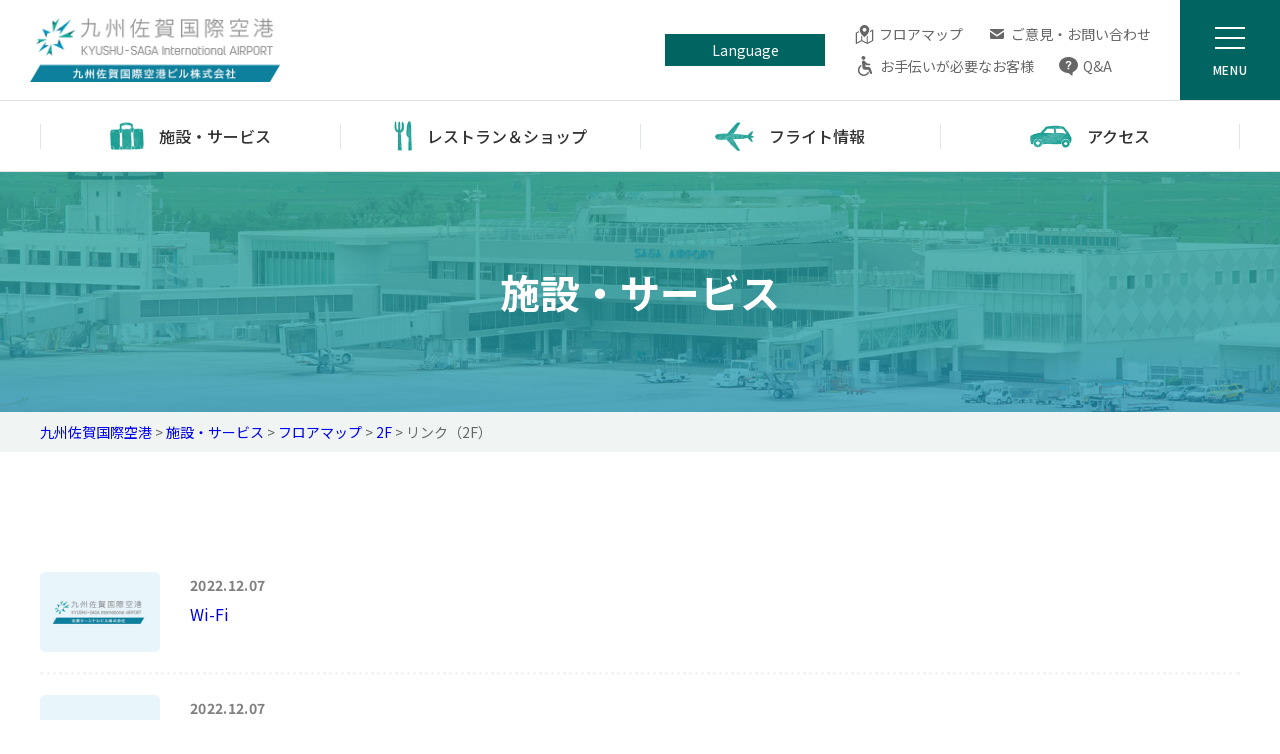

--- FILE ---
content_type: text/html; charset=UTF-8
request_url: https://saga-ab.jp/shisetsu_cat/link-2f/
body_size: 10270
content:
<!DOCTYPE html>
<html>
<head>
	<meta charset="utf-8">
	<meta http-equiv="X-UA-Compatible" content="IE=edge">
	<meta name="viewport" content="width=device-width,initial-scale=1.0,minimum-scale=1.0,maximum-scale=1.0,user-scalable=no">
	<meta name="format-detection" content="telephone=no">
	<link rel="preconnect" href="https://fonts.googleapis.com">
	<link rel="preconnect" href="https://fonts.gstatic.com" crossorigin>
	<link href="https://fonts.googleapis.com/css2?family=Noto+Sans+JP:wght@400;500;700&display=swap" rel="stylesheet">
		<script src="https://saga-ab.jp/wp-content/themes/saga-ab/asset/js/jquery.min.js"></script>
	<script src="https://saga-ab.jp/wp-content/themes/saga-ab/asset/js/common.js?20240719"></script>
    		<link rel="stylesheet" href="https://saga-ab.jp/wp-content/themes/saga-ab/asset/css/style.css?20240719">
    		<link rel="stylesheet" href="https://saga-ab.jp/wp-content/themes/saga-ab/asset/css/page.css?20240719">
    		<link rel="stylesheet" href="https://saga-ab.jp/wp-content/themes/saga-ab/asset/css/responsive.css?20240719">
	<link rel="icon" type="image/png" href="/favicon.ico">
	<title>リンク（2F） &#8211; 九州佐賀国際空港</title>
<meta name='robots' content='max-image-preview:large' />
<link rel="alternate" type="application/rss+xml" title="九州佐賀国際空港 &raquo; リンク（2F） 施設・サービスジャンル のフィード" href="https://saga-ab.jp/shisetsu_cat/link-2f/feed/" />
<style id='wp-img-auto-sizes-contain-inline-css' type='text/css'>
img:is([sizes=auto i],[sizes^="auto," i]){contain-intrinsic-size:3000px 1500px}
/*# sourceURL=wp-img-auto-sizes-contain-inline-css */
</style>
<link rel='stylesheet' id='eo-leaflet.js-css' href='https://saga-ab.jp/wp-content/plugins/event-organiser/lib/leaflet/leaflet.min.css?ver=1.4.0' type='text/css' media='all' />
<style id='eo-leaflet.js-inline-css' type='text/css'>
.leaflet-popup-close-button{box-shadow:none!important;}
/*# sourceURL=eo-leaflet.js-inline-css */
</style>
<style id='wp-emoji-styles-inline-css' type='text/css'>

	img.wp-smiley, img.emoji {
		display: inline !important;
		border: none !important;
		box-shadow: none !important;
		height: 1em !important;
		width: 1em !important;
		margin: 0 0.07em !important;
		vertical-align: -0.1em !important;
		background: none !important;
		padding: 0 !important;
	}
/*# sourceURL=wp-emoji-styles-inline-css */
</style>
<style id='wp-block-library-inline-css' type='text/css'>
:root{--wp-block-synced-color:#7a00df;--wp-block-synced-color--rgb:122,0,223;--wp-bound-block-color:var(--wp-block-synced-color);--wp-editor-canvas-background:#ddd;--wp-admin-theme-color:#007cba;--wp-admin-theme-color--rgb:0,124,186;--wp-admin-theme-color-darker-10:#006ba1;--wp-admin-theme-color-darker-10--rgb:0,107,160.5;--wp-admin-theme-color-darker-20:#005a87;--wp-admin-theme-color-darker-20--rgb:0,90,135;--wp-admin-border-width-focus:2px}@media (min-resolution:192dpi){:root{--wp-admin-border-width-focus:1.5px}}.wp-element-button{cursor:pointer}:root .has-very-light-gray-background-color{background-color:#eee}:root .has-very-dark-gray-background-color{background-color:#313131}:root .has-very-light-gray-color{color:#eee}:root .has-very-dark-gray-color{color:#313131}:root .has-vivid-green-cyan-to-vivid-cyan-blue-gradient-background{background:linear-gradient(135deg,#00d084,#0693e3)}:root .has-purple-crush-gradient-background{background:linear-gradient(135deg,#34e2e4,#4721fb 50%,#ab1dfe)}:root .has-hazy-dawn-gradient-background{background:linear-gradient(135deg,#faaca8,#dad0ec)}:root .has-subdued-olive-gradient-background{background:linear-gradient(135deg,#fafae1,#67a671)}:root .has-atomic-cream-gradient-background{background:linear-gradient(135deg,#fdd79a,#004a59)}:root .has-nightshade-gradient-background{background:linear-gradient(135deg,#330968,#31cdcf)}:root .has-midnight-gradient-background{background:linear-gradient(135deg,#020381,#2874fc)}:root{--wp--preset--font-size--normal:16px;--wp--preset--font-size--huge:42px}.has-regular-font-size{font-size:1em}.has-larger-font-size{font-size:2.625em}.has-normal-font-size{font-size:var(--wp--preset--font-size--normal)}.has-huge-font-size{font-size:var(--wp--preset--font-size--huge)}.has-text-align-center{text-align:center}.has-text-align-left{text-align:left}.has-text-align-right{text-align:right}.has-fit-text{white-space:nowrap!important}#end-resizable-editor-section{display:none}.aligncenter{clear:both}.items-justified-left{justify-content:flex-start}.items-justified-center{justify-content:center}.items-justified-right{justify-content:flex-end}.items-justified-space-between{justify-content:space-between}.screen-reader-text{border:0;clip-path:inset(50%);height:1px;margin:-1px;overflow:hidden;padding:0;position:absolute;width:1px;word-wrap:normal!important}.screen-reader-text:focus{background-color:#ddd;clip-path:none;color:#444;display:block;font-size:1em;height:auto;left:5px;line-height:normal;padding:15px 23px 14px;text-decoration:none;top:5px;width:auto;z-index:100000}html :where(.has-border-color){border-style:solid}html :where([style*=border-top-color]){border-top-style:solid}html :where([style*=border-right-color]){border-right-style:solid}html :where([style*=border-bottom-color]){border-bottom-style:solid}html :where([style*=border-left-color]){border-left-style:solid}html :where([style*=border-width]){border-style:solid}html :where([style*=border-top-width]){border-top-style:solid}html :where([style*=border-right-width]){border-right-style:solid}html :where([style*=border-bottom-width]){border-bottom-style:solid}html :where([style*=border-left-width]){border-left-style:solid}html :where(img[class*=wp-image-]){height:auto;max-width:100%}:where(figure){margin:0 0 1em}html :where(.is-position-sticky){--wp-admin--admin-bar--position-offset:var(--wp-admin--admin-bar--height,0px)}@media screen and (max-width:600px){html :where(.is-position-sticky){--wp-admin--admin-bar--position-offset:0px}}

/*# sourceURL=wp-block-library-inline-css */
</style><style id='global-styles-inline-css' type='text/css'>
:root{--wp--preset--aspect-ratio--square: 1;--wp--preset--aspect-ratio--4-3: 4/3;--wp--preset--aspect-ratio--3-4: 3/4;--wp--preset--aspect-ratio--3-2: 3/2;--wp--preset--aspect-ratio--2-3: 2/3;--wp--preset--aspect-ratio--16-9: 16/9;--wp--preset--aspect-ratio--9-16: 9/16;--wp--preset--color--black: #000000;--wp--preset--color--cyan-bluish-gray: #abb8c3;--wp--preset--color--white: #ffffff;--wp--preset--color--pale-pink: #f78da7;--wp--preset--color--vivid-red: #cf2e2e;--wp--preset--color--luminous-vivid-orange: #ff6900;--wp--preset--color--luminous-vivid-amber: #fcb900;--wp--preset--color--light-green-cyan: #7bdcb5;--wp--preset--color--vivid-green-cyan: #00d084;--wp--preset--color--pale-cyan-blue: #8ed1fc;--wp--preset--color--vivid-cyan-blue: #0693e3;--wp--preset--color--vivid-purple: #9b51e0;--wp--preset--gradient--vivid-cyan-blue-to-vivid-purple: linear-gradient(135deg,rgb(6,147,227) 0%,rgb(155,81,224) 100%);--wp--preset--gradient--light-green-cyan-to-vivid-green-cyan: linear-gradient(135deg,rgb(122,220,180) 0%,rgb(0,208,130) 100%);--wp--preset--gradient--luminous-vivid-amber-to-luminous-vivid-orange: linear-gradient(135deg,rgb(252,185,0) 0%,rgb(255,105,0) 100%);--wp--preset--gradient--luminous-vivid-orange-to-vivid-red: linear-gradient(135deg,rgb(255,105,0) 0%,rgb(207,46,46) 100%);--wp--preset--gradient--very-light-gray-to-cyan-bluish-gray: linear-gradient(135deg,rgb(238,238,238) 0%,rgb(169,184,195) 100%);--wp--preset--gradient--cool-to-warm-spectrum: linear-gradient(135deg,rgb(74,234,220) 0%,rgb(151,120,209) 20%,rgb(207,42,186) 40%,rgb(238,44,130) 60%,rgb(251,105,98) 80%,rgb(254,248,76) 100%);--wp--preset--gradient--blush-light-purple: linear-gradient(135deg,rgb(255,206,236) 0%,rgb(152,150,240) 100%);--wp--preset--gradient--blush-bordeaux: linear-gradient(135deg,rgb(254,205,165) 0%,rgb(254,45,45) 50%,rgb(107,0,62) 100%);--wp--preset--gradient--luminous-dusk: linear-gradient(135deg,rgb(255,203,112) 0%,rgb(199,81,192) 50%,rgb(65,88,208) 100%);--wp--preset--gradient--pale-ocean: linear-gradient(135deg,rgb(255,245,203) 0%,rgb(182,227,212) 50%,rgb(51,167,181) 100%);--wp--preset--gradient--electric-grass: linear-gradient(135deg,rgb(202,248,128) 0%,rgb(113,206,126) 100%);--wp--preset--gradient--midnight: linear-gradient(135deg,rgb(2,3,129) 0%,rgb(40,116,252) 100%);--wp--preset--font-size--small: 13px;--wp--preset--font-size--medium: 20px;--wp--preset--font-size--large: 36px;--wp--preset--font-size--x-large: 42px;--wp--preset--spacing--20: 0.44rem;--wp--preset--spacing--30: 0.67rem;--wp--preset--spacing--40: 1rem;--wp--preset--spacing--50: 1.5rem;--wp--preset--spacing--60: 2.25rem;--wp--preset--spacing--70: 3.38rem;--wp--preset--spacing--80: 5.06rem;--wp--preset--shadow--natural: 6px 6px 9px rgba(0, 0, 0, 0.2);--wp--preset--shadow--deep: 12px 12px 50px rgba(0, 0, 0, 0.4);--wp--preset--shadow--sharp: 6px 6px 0px rgba(0, 0, 0, 0.2);--wp--preset--shadow--outlined: 6px 6px 0px -3px rgb(255, 255, 255), 6px 6px rgb(0, 0, 0);--wp--preset--shadow--crisp: 6px 6px 0px rgb(0, 0, 0);}:where(.is-layout-flex){gap: 0.5em;}:where(.is-layout-grid){gap: 0.5em;}body .is-layout-flex{display: flex;}.is-layout-flex{flex-wrap: wrap;align-items: center;}.is-layout-flex > :is(*, div){margin: 0;}body .is-layout-grid{display: grid;}.is-layout-grid > :is(*, div){margin: 0;}:where(.wp-block-columns.is-layout-flex){gap: 2em;}:where(.wp-block-columns.is-layout-grid){gap: 2em;}:where(.wp-block-post-template.is-layout-flex){gap: 1.25em;}:where(.wp-block-post-template.is-layout-grid){gap: 1.25em;}.has-black-color{color: var(--wp--preset--color--black) !important;}.has-cyan-bluish-gray-color{color: var(--wp--preset--color--cyan-bluish-gray) !important;}.has-white-color{color: var(--wp--preset--color--white) !important;}.has-pale-pink-color{color: var(--wp--preset--color--pale-pink) !important;}.has-vivid-red-color{color: var(--wp--preset--color--vivid-red) !important;}.has-luminous-vivid-orange-color{color: var(--wp--preset--color--luminous-vivid-orange) !important;}.has-luminous-vivid-amber-color{color: var(--wp--preset--color--luminous-vivid-amber) !important;}.has-light-green-cyan-color{color: var(--wp--preset--color--light-green-cyan) !important;}.has-vivid-green-cyan-color{color: var(--wp--preset--color--vivid-green-cyan) !important;}.has-pale-cyan-blue-color{color: var(--wp--preset--color--pale-cyan-blue) !important;}.has-vivid-cyan-blue-color{color: var(--wp--preset--color--vivid-cyan-blue) !important;}.has-vivid-purple-color{color: var(--wp--preset--color--vivid-purple) !important;}.has-black-background-color{background-color: var(--wp--preset--color--black) !important;}.has-cyan-bluish-gray-background-color{background-color: var(--wp--preset--color--cyan-bluish-gray) !important;}.has-white-background-color{background-color: var(--wp--preset--color--white) !important;}.has-pale-pink-background-color{background-color: var(--wp--preset--color--pale-pink) !important;}.has-vivid-red-background-color{background-color: var(--wp--preset--color--vivid-red) !important;}.has-luminous-vivid-orange-background-color{background-color: var(--wp--preset--color--luminous-vivid-orange) !important;}.has-luminous-vivid-amber-background-color{background-color: var(--wp--preset--color--luminous-vivid-amber) !important;}.has-light-green-cyan-background-color{background-color: var(--wp--preset--color--light-green-cyan) !important;}.has-vivid-green-cyan-background-color{background-color: var(--wp--preset--color--vivid-green-cyan) !important;}.has-pale-cyan-blue-background-color{background-color: var(--wp--preset--color--pale-cyan-blue) !important;}.has-vivid-cyan-blue-background-color{background-color: var(--wp--preset--color--vivid-cyan-blue) !important;}.has-vivid-purple-background-color{background-color: var(--wp--preset--color--vivid-purple) !important;}.has-black-border-color{border-color: var(--wp--preset--color--black) !important;}.has-cyan-bluish-gray-border-color{border-color: var(--wp--preset--color--cyan-bluish-gray) !important;}.has-white-border-color{border-color: var(--wp--preset--color--white) !important;}.has-pale-pink-border-color{border-color: var(--wp--preset--color--pale-pink) !important;}.has-vivid-red-border-color{border-color: var(--wp--preset--color--vivid-red) !important;}.has-luminous-vivid-orange-border-color{border-color: var(--wp--preset--color--luminous-vivid-orange) !important;}.has-luminous-vivid-amber-border-color{border-color: var(--wp--preset--color--luminous-vivid-amber) !important;}.has-light-green-cyan-border-color{border-color: var(--wp--preset--color--light-green-cyan) !important;}.has-vivid-green-cyan-border-color{border-color: var(--wp--preset--color--vivid-green-cyan) !important;}.has-pale-cyan-blue-border-color{border-color: var(--wp--preset--color--pale-cyan-blue) !important;}.has-vivid-cyan-blue-border-color{border-color: var(--wp--preset--color--vivid-cyan-blue) !important;}.has-vivid-purple-border-color{border-color: var(--wp--preset--color--vivid-purple) !important;}.has-vivid-cyan-blue-to-vivid-purple-gradient-background{background: var(--wp--preset--gradient--vivid-cyan-blue-to-vivid-purple) !important;}.has-light-green-cyan-to-vivid-green-cyan-gradient-background{background: var(--wp--preset--gradient--light-green-cyan-to-vivid-green-cyan) !important;}.has-luminous-vivid-amber-to-luminous-vivid-orange-gradient-background{background: var(--wp--preset--gradient--luminous-vivid-amber-to-luminous-vivid-orange) !important;}.has-luminous-vivid-orange-to-vivid-red-gradient-background{background: var(--wp--preset--gradient--luminous-vivid-orange-to-vivid-red) !important;}.has-very-light-gray-to-cyan-bluish-gray-gradient-background{background: var(--wp--preset--gradient--very-light-gray-to-cyan-bluish-gray) !important;}.has-cool-to-warm-spectrum-gradient-background{background: var(--wp--preset--gradient--cool-to-warm-spectrum) !important;}.has-blush-light-purple-gradient-background{background: var(--wp--preset--gradient--blush-light-purple) !important;}.has-blush-bordeaux-gradient-background{background: var(--wp--preset--gradient--blush-bordeaux) !important;}.has-luminous-dusk-gradient-background{background: var(--wp--preset--gradient--luminous-dusk) !important;}.has-pale-ocean-gradient-background{background: var(--wp--preset--gradient--pale-ocean) !important;}.has-electric-grass-gradient-background{background: var(--wp--preset--gradient--electric-grass) !important;}.has-midnight-gradient-background{background: var(--wp--preset--gradient--midnight) !important;}.has-small-font-size{font-size: var(--wp--preset--font-size--small) !important;}.has-medium-font-size{font-size: var(--wp--preset--font-size--medium) !important;}.has-large-font-size{font-size: var(--wp--preset--font-size--large) !important;}.has-x-large-font-size{font-size: var(--wp--preset--font-size--x-large) !important;}
/*# sourceURL=global-styles-inline-css */
</style>

<style id='classic-theme-styles-inline-css' type='text/css'>
/*! This file is auto-generated */
.wp-block-button__link{color:#fff;background-color:#32373c;border-radius:9999px;box-shadow:none;text-decoration:none;padding:calc(.667em + 2px) calc(1.333em + 2px);font-size:1.125em}.wp-block-file__button{background:#32373c;color:#fff;text-decoration:none}
/*# sourceURL=/wp-includes/css/classic-themes.min.css */
</style>
<link rel='stylesheet' id='contact-form-7-css' href='https://saga-ab.jp/wp-content/plugins/contact-form-7/includes/css/styles.css?ver=5.6.4' type='text/css' media='all' />
<link rel='stylesheet' id='tablepress-default-css' href='https://saga-ab.jp/wp-content/plugins/tablepress/css/default.min.css?ver=1.14' type='text/css' media='all' />
<link rel="https://api.w.org/" href="https://saga-ab.jp/wp-json/" /><link rel="alternate" title="JSON" type="application/json" href="https://saga-ab.jp/wp-json/wp/v2/shisetsu_cat/37" /><link rel="EditURI" type="application/rsd+xml" title="RSD" href="https://saga-ab.jp/xmlrpc.php?rsd" />
<meta name="generator" content="WordPress 6.9" />
	<!-- Google Tag Manager -->
	<script>(function(w,d,s,l,i){w[l]=w[l]||[];w[l].push({'gtm.start':
	new Date().getTime(),event:'gtm.js'});var f=d.getElementsByTagName(s)[0],
	j=d.createElement(s),dl=l!='dataLayer'?'&l='+l:'';j.async=true;j.src=
	'https://www.googletagmanager.com/gtm.js?id='+i+dl;f.parentNode.insertBefore(j,f);
	})(window,document,'script','dataLayer','GTM-K2MTK4M');</script>
	<!-- End Google Tag Manager -->
</head>
<body data-rsssl=1>
<!-- Google Tag Manager (noscript) -->
<noscript><iframe src="https://www.googletagmanager.com/ns.html?id=GTM-K2MTK4M"
height="0" width="0" style="display:none;visibility:hidden"></iframe></noscript>
<!-- End Google Tag Manager (noscript) -->
<header id="globalHeader">
	<div class="header-top flex-box">
		<h1 class="logo">
			<a href="/">
				<a href="https://saga-ab.jp/" class="custom-logo-link" rel="home"><img width="1020" height="262" src="https://saga-ab.jp/wp-content/uploads/2024/07/IMG_2196.png" class="custom-logo" alt="九州佐賀国際空港" decoding="async" fetchpriority="high" srcset="https://saga-ab.jp/wp-content/uploads/2024/07/IMG_2196.png 1020w, https://saga-ab.jp/wp-content/uploads/2024/07/IMG_2196-300x77.png 300w, https://saga-ab.jp/wp-content/uploads/2024/07/IMG_2196-768x197.png 768w" sizes="(max-width: 1020px) 100vw, 1020px" /></a>			</a>
		</h1>    
    
    <!--20230629 ここから-->
    <div class="language">
      <a href="javascript:void(0);" class="select">Language</a>
      <ul class="cl-notranslate">
        <li><a href="https://saga-ab.jp/" class="cl-norewrite">日本語</a></li>
        <li><a href="https://saga-ab.jp.e.asu.hp.transer.com/">English</a></li>
        <li><a href="https://saga-ab.jp.c.asu.hp.transer.com/">中文（簡体）</a></li>
        <li><a href="https://saga-ab.jp.t.asu.hp.transer.com/">中文（繁体）</a></li>
        <li><a href="https://saga-ab.jp.k.asu.hp.transer.com/">한글</a></li>
      </ul>
    </div>
    <style>
    #globalHeader .header-sub-menu { margin: 0; }
    #globalHeader.fixed .language { display: none; }
    .language { margin: 0 30px 0 auto; width: 160px; background: #006560; font-size: 1.4rem; text-align: center; position: relative; }
    .language .select { padding: 5px 0; color: #fff; display: block; }
    .language ul { padding: 5px 0; width: 100%; background: #e1f7f5; position: absolute; top: 100%; z-index: 2; visibility: hidden; opacity: 0; transition: all .3s; }
    .language li { border-bottom: dotted 1px #41938d; }
    .language li:last-child { border-bottom: none; }
    .language li a { padding: 3px 0; display: block; }
    .language .select.active + ul { visibility: visible; opacity: 1; }
    
    @media screen and (max-width: 1000px) {
    }
    
    @media screen and (max-width: 767px) {
    .language { margin: 0 10px; }
    }
    </style>
    <script>
    $(function(){
      $('.language .select').on('click',function(){
        $(this).toggleClass('active');
      });
    });
    </script>
    <!--20230629 ここまで-->
    
    
    
		<ul class="header-sub-menu">
			<li><a href="/furniture_service/floormap/"><img src="https://saga-ab.jp/wp-content/themes/saga-ab/asset/img/common/map.svg" alt="" width="19px" height="21px">フロアマップ</a></li>
			<li><a href="/contact/"><img src="https://saga-ab.jp/wp-content/themes/saga-ab/asset/img/common/contact.svg" alt="" width="18px" height="14px">ご意見・お問い合わせ</a></li>
			<li><a href="/assistance/"><img src="https://saga-ab.jp/wp-content/themes/saga-ab/asset/img/common/barrier-free.svg" alt="" width="20px" height="20px" style="transform: scale(-1,1);">お手伝いが必要なお客様</a></li>
			<li><a href="/faq/"><img src="https://saga-ab.jp/wp-content/themes/saga-ab/asset/img/common/faq.svg" alt="" width="19px" height="19px">Q&A</a></li>
		</ul>
		<div class="btn-menu">
			<span></span>
			<span></span>
			<span></span>
			<p class="text"></p>
		</div>
	</div>
	<div class="header-menu">
		<ul class="flex-box body-wrap">
			<li><a href="/furniture_service/"><img src="https://saga-ab.jp/wp-content/themes/saga-ab/asset/img/common/menu-service.png" alt="" width="34px" height="28.5px">施設・サービス</a></li>
			<li><a href="/shop_restaurant/"><img src="https://saga-ab.jp/wp-content/themes/saga-ab/asset/img/common/menu-shop.png" alt="" width="18px" height="30px">レストラン＆ショップ</a></li>
			<li><a href="/flight_information/"><img src="https://saga-ab.jp/wp-content/themes/saga-ab/asset/img/common/menu-flight.png" alt="" width="39px" height="29px">フライト情報</a></li>
			<li><a href="/access/"><img src="https://saga-ab.jp/wp-content/themes/saga-ab/asset/img/common/menu-access.png" alt="" width="42px" height="23px">アクセス</a></li>
		</ul>
	</div>
	<nav id="globalNavi">
	<a class="nav-logo" href="#"><img src="https://saga-ab.jp/wp-content/themes/saga-ab/asset/img/common/logo2.png" alt="九州佐賀国際空港/九州佐賀国際空港ビル株式会社"></a>
		<div class="wrap flex-box">
			<div class="left">
				<ul class="flex-box">
					<li class="sns"><a href="https://www.instagram.com/saga.airport_terminal.building/" target="_blank"><img src="https://saga-ab.jp/wp-content/themes/saga-ab/asset/img/common/icon-insta.png" alt="Instagram"></a></li>
					<li class="sns"><a href="https://twitter.com/saga_airport_tb" target="_blank"><img src="https://saga-ab.jp/wp-content/themes/saga-ab/asset/img/common/icon-x.png" alt="X"></a></li>
					<li><a href="/privacy-policy/">プライバシーポリシー</a></li>
					<li><a href="/about/">会社情報</a></li>
					<li><a href="/sitemap/">サイトマップ</a></li>
				</ul>
			</div>
			<ul class="li01">
				<li>
					<a href="/furniture_service/">施設・サービス</a>
					<ul class="li02">
						<li style="display: block;">
							<a href="/furniture_service/floormap/">フロアマップ</a>
							<ul class="li03">
								<li><a href="/furniture_service/floormap/">1階</a></li>
								<li><a href="/furniture_service/floormap/?floor=2F">2階</a></li>
								<li><a href="/furniture_service/floormap/?floor=3F">3階</a></li>
								<li><a href="/furniture_service/floormap/?floor=RF">展望デッキ</a></li>
							</ul>
						</li>
						<li><a href="/furniture_service/lounge/">ラウンジ・レセプション</a></li>
						<li><a href="/furniture_service/info/">ご案内</a></li>
						<li><a href="/furniture_service/internet/">インターネット・携帯電話</a></li>
						<li><a href="/furniture_service/assist/">お体の不自由なお客様へ</a></li>
						<li><a href="/furniture_service/family/">お子様連れのお客様へ</a></li>
						<li><a href="/furniture_service/spacepark/">SPACE PARK</a></li>
						<li><a href="/furniture_service/others/">その他サービス</a></li>
					</ul>
				</li>
				<li>
					<a href="/shop_restaurant/">レストラン＆ショップ</a>
					<ul class="li02">
						<li><a href="/shop_restaurant/#anafesta">ANA FESTA</a></li>
						<li><a href="/shop_restaurant/#sagair">sagair(サガエアー)</a></li>
						<li><a href="/shop_restaurant/#menzei">免税店</a></li>
						<li><a href="/shop_restaurant/#sagakoubou">佐賀工房 空港店</a></li>
						<li><a href="/shop_restaurant/#sagaairport">サガノソラ</a></li>
						<li><a href="/shop_restaurant/#shino">さがんれすとらん志乃 空港店</a></li>
					</ul>
				</li>
				<li>
					<a href="/flight_information/">フライト情報</a>
					<ul class="li02">
						<li><a href="/flight_information/#Haneda">東京（羽田）</a></li>
						<li><a href="/flight_information/#Narita">東京（成田）</a></li>
						<li><a href="/flight_information/#Shanghai">上海（浦東）</a></li>
						<li><a href="/flight_information/#Xian">西安（咸陽）</a></li>
						<li><a href="/flight_information/#Taipei">台北（桃園）</a></li>
						<li><a href="/flight_information/#Seoul">ソウル（仁川）</a></li>
					</ul>
				</li>
				<li>
					<a href="/access/">アクセス</a>
					<ul class="li02">
						<li><a href="/access/#Bus">バス</a></li>
						<li><a href="/access/#Taxi">タクシー</a></li>
						<li><a href="/access/#Rental-car">レンタカー</a></li>
						<li><a href="/access/#Parking">駐車場・駐輪場</a></li>
					</ul>
				</li>
				<li>
					<a href="/info/">お知らせ</a>
					<ul class="li02">
						<li><a href="/info_category/news/">お知らせ</a></li>
						<li><a href="/info_category/access/">アクセス</a></li>
						<li><a href="/info_category/event/">イベント</a></li>
						<li><a href="/info_category/shop/">店舗情報</a></li>
					</ul>
				</li>
				<li>
					<a href="/faq/">Q&A</a>
					<ul class="li02">
						<li><a href="/faq/#service">空港施設・サービス</a></li>
						<li><a href="/faq/#airplane">航空機・航空券・運航状況</a></li>
						<li><a href="/faq/#parking">駐車場</a></li>
						<li><a href="/faq/#access">交通・アクセス</a></li>
					</ul>
				</li>
				<li>
					<a href="" style="pointer-events: none;">その他</a>
					<ul class="li02">
						<li><a href="/about/">九州佐賀国際空港ビル株式会社</a></li>
						<li><a href="/advertisement/">事業者向け情報</a></li>
						<li><a href="/contact/">お問い合わせ</a></li>
						<li><a href="/event_info/">イベントカレンダー</a></li>
						<li><a href="/assistance/">お手伝いが必要なお客様</a></li>
					</ul>
				</li>
			</ul>
		</div>
	</nav>	
</header>
<main>	<div id="sub-img">
		<h1>施設・サービス</h1>
	</div>
	<div id="path">
		<div class="body-wrap">
			<!-- Breadcrumb NavXT 7.1.0 -->
<span property="itemListElement" typeof="ListItem"><a property="item" typeof="WebPage" title="Go to 九州佐賀国際空港." href="https://saga-ab.jp" class="home" ><span property="name">九州佐賀国際空港</span></a><meta property="position" content="1"></span> &gt; <span property="itemListElement" typeof="ListItem"><a property="item" typeof="WebPage" title="Go to 施設・サービス." href="https://saga-ab.jp/shisetsu_service/" class="archive post-shisetsu_service-archive" ><span property="name">施設・サービス</span></a><meta property="position" content="2"></span> &gt; <span property="itemListElement" typeof="ListItem"><a property="item" typeof="WebPage" title="Go to the フロアマップ 施設・サービスジャンル archives." href="https://saga-ab.jp/shisetsu_cat/floormap/" class="taxonomy shisetsu_cat" ><span property="name">フロアマップ</span></a><meta property="position" content="3"></span> &gt; <span property="itemListElement" typeof="ListItem"><a property="item" typeof="WebPage" title="Go to the 2F 施設・サービスジャンル archives." href="https://saga-ab.jp/shisetsu_cat/2f/" class="taxonomy shisetsu_cat" ><span property="name">2F</span></a><meta property="position" content="4"></span> &gt; <span property="itemListElement" typeof="ListItem"><span property="name" class="archive taxonomy shisetsu_cat current-item">リンク（2F）</span><meta property="url" content="https://saga-ab.jp/shisetsu_cat/link-2f/"><meta property="position" content="5"></span>		</div>
	</div>
	<div class="body-wrap">
		<section id="news">
			<div id="all" class="area_news active">
				<ul>
											<li>
							<div class="img-wrap">
																	<img src="https://saga-ab.jp/wp-content/themes/saga-ab/asset/img/home/news-common.jpg" alt="">
															</div>
							<div>
								<span class="date">2022.12.07</span>
																								<a href="https://saga-ab.jp/shisetsu_service/wi-fi/"><p>Wi-Fi</p></a>
							</div>
						</li>
											<li>
							<div class="img-wrap">
																	<img src="https://saga-ab.jp/wp-content/themes/saga-ab/asset/img/home/news-common.jpg" alt="">
															</div>
							<div>
								<span class="date">2022.12.07</span>
																								<a href="https://saga-ab.jp/shisetsu_service/%e6%8e%88%e4%b9%b3%e5%ae%a4-3/"><p>授乳室</p></a>
							</div>
						</li>
											<li>
							<div class="img-wrap">
																	<img src="https://saga-ab.jp/wp-content/themes/saga-ab/asset/img/home/news-common.jpg" alt="">
															</div>
							<div>
								<span class="date">2022.12.07</span>
																								<a href="https://saga-ab.jp/shisetsu_service/%e3%83%a9%e3%82%a6%e3%83%b3%e3%82%b8/"><p>ラウンジ</p></a>
							</div>
						</li>
									</ul>
				<div id="pager_navigation">
									</div>
			</div>
		</section>
	</div>


</main>
<footer id="globalFooter">
	<div class="body-wrap">
		<ul class="li01">
			<li>
				<a href="/furniture_service/">施設・サービス</a>
				<ul class="li02">
					<li style="display: block;">
						<a href="/furniture_service/floormap/">フロアマップ</a>
						<ul class="li03">
							<li><a href="/furniture_service/floormap/">1階</a></li>
							<li><a href="/furniture_service/floormap/?floor=2F">2階</a></li>
							<li><a href="/furniture_service/floormap/?floor=3F">3階</a></li>
							<li><a href="/furniture_service/floormap/?floor=RF">展望デッキ</a></li>
						</ul>
					</li>
					<li><a href="/furniture_service/lounge/">ラウンジ・レセプション</a></li>
					<li><a href="/furniture_service/info/">ご案内</a></li>
					<li><a href="/furniture_service/internet/">インターネット・携帯電話</a></li>
					<li><a href="/furniture_service/assist/">お体の不自由なお客様へ</a></li>
					<li><a href="/furniture_service/family/">お子様連れのお客様へ</a></li>
					<li><a href="/furniture_service/spacepark/">SPACE PARK</a></li>
					<li><a href="/furniture_service/others/">その他サービス</a></li>
				</ul>
			</li>
			<li>
				<a href="/shop_restaurant/">レストラン＆ショップ</a>
				<ul class="li02">
					<li><a href="/shop_restaurant/anafesta/">ANA FESTA</a></li>
					<li><a href="/shop_restaurant/sagair/">sagair(サガエアー)</a></li>
					<li><a href="/shop_restaurant/menzei/">免税店</a></li>
					<li><a href="/shop_restaurant/sagakoubou/">佐賀工房 空港店</a></li>
					<li><a href="/shop_restaurant/sagaairport/">サガノソラ</a></li>
					<li><a href="/shop_restaurant/shino/">さがんれすとらん志乃 空港店</a></li>
					<li><a href="/shop_restaurant/daily-sky（tax-free）/">Daily sky</a></li>
				</ul>
			</li>
			<li>
				<a href="/flight_information/">フライト情報</a>
				<ul class="li02">
					<li><a href="/flight_information/#Haneda">東京（羽田）</a></li>
					<li><a href="/flight_information/#Narita">東京（成田）</a></li>
					<li><a href="/flight_information/#Shanghai">上海（浦東）</a></li>
					<li><a href="/flight_information/#Xian">西安（咸陽）</a></li>
					<li><a href="/flight_information/#Taipei">台北（桃園）</a></li>
					<li><a href="/flight_information/#Seoul">ソウル（仁川）</a></li>
				</ul>
			</li>
			<li>
				<a href="/access/">アクセス</a>
				<ul class="li02">
					<li><a href="/access/#Bus">バス</a></li>
					<li><a href="/access/#Taxi">タクシー</a></li>
					<li><a href="/access/#Rental-car">レンタカー</a></li>
					<li><a href="/access/#Parking">駐車場・駐輪場</a></li>
				</ul>
			</li>
			<li>
				<a href="/info/">お知らせ</a>
				<ul class="li02">
					<li><a href="/info_category/news/">お知らせ</a></li>
					<li><a href="/info_category/access/">アクセス</a></li>
					<li><a href="/info_category/event/">イベント</a></li>
					<li><a href="/info_category/shop/">店舗情報</a></li>
				</ul>
			</li>
			<li>
				<a href="/faq/">Q&A</a>
				<ul class="li02">
					<li><a href="/faq/#service">空港施設・サービス</a></li>
					<li><a href="/faq/#airplane">航空機・航空券・運航状況</a></li>
					<li><a href="/faq/#parking">駐車場</a></li>
					<li><a href="/faq/#access">交通・アクセス</a></li>
				</ul>
			</li>
			<li>
				<a href="" style="pointer-events: none;">その他</a>
				<ul class="li02">
					<li><a href="/about/">九州佐賀国際空港ビル株式会社</a></li>
					<li><a href="/advertisement/">事業者向け情報</a></li>
					<li><a href="/contact/">お問い合わせ</a></li>
					<li><a href="/event_info/">イベントカレンダー</a></li>
					<li><a href="/assistance/">お手伝いが必要なお客様</a></li>
				</ul>
			</li>
		</ul>
		<div class="fotter-btm">
			<img src="https://saga-ab.jp/wp-content/themes/saga-ab/asset/img/common/logo-dummy.png" alt="九州佐賀国際空港ビル株式会社">
			<div class="right">
				<ul class="flex-box">
					<li class="sns"><a href="https://www.instagram.com/saga.airport_official/" target="_blank"><img src="https://saga-ab.jp/wp-content/themes/saga-ab/asset/img/common/icon-insta.png" alt="Instagram"></a></li>
					<li class="sns"><a href="https://twitter.com/saga_airport_tb" target="_blank"><img src="https://saga-ab.jp/wp-content/themes/saga-ab/asset/img/common/icon-x.png" alt="X(旧 Twitter)"></a></li>
					<li><a href="/privacy-policy/">プライバシーポリシー</a></li>
					<li><a href="/about/">会社情報</a></li>
					<li><a href="/sitemap/">サイトマップ</a></li>
				</ul>
				<p class="copy">Copyright 2022 KYUSHU-SAGA INTERNATIONAL AIRPORT BUILDING Co.,Ltd. All Rights Reserved.</p>
			</div>
		</div>
	</div>
</footer>
<div id="overlay"></div>


<!--[if lte IE 9]>
<script src="https://saga-ab.jp/wp-content/themes/saga-ab/asset/js/flexibility.js"></script>
<script>
$(function(){
	flexibility(document.documentElement);
});
</script>
<![endif]-->

<script type="speculationrules">
{"prefetch":[{"source":"document","where":{"and":[{"href_matches":"/*"},{"not":{"href_matches":["/wp-*.php","/wp-admin/*","/wp-content/uploads/*","/wp-content/*","/wp-content/plugins/*","/wp-content/themes/saga-ab/*","/*\\?(.+)"]}},{"not":{"selector_matches":"a[rel~=\"nofollow\"]"}},{"not":{"selector_matches":".no-prefetch, .no-prefetch a"}}]},"eagerness":"conservative"}]}
</script>
<script type="text/javascript" src="https://saga-ab.jp/wp-content/plugins/contact-form-7/includes/swv/js/index.js?ver=5.6.4" id="swv-js"></script>
<script type="text/javascript" id="contact-form-7-js-extra">
/* <![CDATA[ */
var wpcf7 = {"api":{"root":"https://saga-ab.jp/wp-json/","namespace":"contact-form-7/v1"}};
//# sourceURL=contact-form-7-js-extra
/* ]]> */
</script>
<script type="text/javascript" src="https://saga-ab.jp/wp-content/plugins/contact-form-7/includes/js/index.js?ver=5.6.4" id="contact-form-7-js"></script>
<script type="text/javascript" src="https://saga-ab.jp/wp-content/plugins/page-links-to/dist/new-tab.js?ver=3.3.6" id="page-links-to-js"></script>
<script id="wp-emoji-settings" type="application/json">
{"baseUrl":"https://s.w.org/images/core/emoji/17.0.2/72x72/","ext":".png","svgUrl":"https://s.w.org/images/core/emoji/17.0.2/svg/","svgExt":".svg","source":{"concatemoji":"https://saga-ab.jp/wp-includes/js/wp-emoji-release.min.js?ver=6.9"}}
</script>
<script type="module">
/* <![CDATA[ */
/*! This file is auto-generated */
const a=JSON.parse(document.getElementById("wp-emoji-settings").textContent),o=(window._wpemojiSettings=a,"wpEmojiSettingsSupports"),s=["flag","emoji"];function i(e){try{var t={supportTests:e,timestamp:(new Date).valueOf()};sessionStorage.setItem(o,JSON.stringify(t))}catch(e){}}function c(e,t,n){e.clearRect(0,0,e.canvas.width,e.canvas.height),e.fillText(t,0,0);t=new Uint32Array(e.getImageData(0,0,e.canvas.width,e.canvas.height).data);e.clearRect(0,0,e.canvas.width,e.canvas.height),e.fillText(n,0,0);const a=new Uint32Array(e.getImageData(0,0,e.canvas.width,e.canvas.height).data);return t.every((e,t)=>e===a[t])}function p(e,t){e.clearRect(0,0,e.canvas.width,e.canvas.height),e.fillText(t,0,0);var n=e.getImageData(16,16,1,1);for(let e=0;e<n.data.length;e++)if(0!==n.data[e])return!1;return!0}function u(e,t,n,a){switch(t){case"flag":return n(e,"\ud83c\udff3\ufe0f\u200d\u26a7\ufe0f","\ud83c\udff3\ufe0f\u200b\u26a7\ufe0f")?!1:!n(e,"\ud83c\udde8\ud83c\uddf6","\ud83c\udde8\u200b\ud83c\uddf6")&&!n(e,"\ud83c\udff4\udb40\udc67\udb40\udc62\udb40\udc65\udb40\udc6e\udb40\udc67\udb40\udc7f","\ud83c\udff4\u200b\udb40\udc67\u200b\udb40\udc62\u200b\udb40\udc65\u200b\udb40\udc6e\u200b\udb40\udc67\u200b\udb40\udc7f");case"emoji":return!a(e,"\ud83e\u1fac8")}return!1}function f(e,t,n,a){let r;const o=(r="undefined"!=typeof WorkerGlobalScope&&self instanceof WorkerGlobalScope?new OffscreenCanvas(300,150):document.createElement("canvas")).getContext("2d",{willReadFrequently:!0}),s=(o.textBaseline="top",o.font="600 32px Arial",{});return e.forEach(e=>{s[e]=t(o,e,n,a)}),s}function r(e){var t=document.createElement("script");t.src=e,t.defer=!0,document.head.appendChild(t)}a.supports={everything:!0,everythingExceptFlag:!0},new Promise(t=>{let n=function(){try{var e=JSON.parse(sessionStorage.getItem(o));if("object"==typeof e&&"number"==typeof e.timestamp&&(new Date).valueOf()<e.timestamp+604800&&"object"==typeof e.supportTests)return e.supportTests}catch(e){}return null}();if(!n){if("undefined"!=typeof Worker&&"undefined"!=typeof OffscreenCanvas&&"undefined"!=typeof URL&&URL.createObjectURL&&"undefined"!=typeof Blob)try{var e="postMessage("+f.toString()+"("+[JSON.stringify(s),u.toString(),c.toString(),p.toString()].join(",")+"));",a=new Blob([e],{type:"text/javascript"});const r=new Worker(URL.createObjectURL(a),{name:"wpTestEmojiSupports"});return void(r.onmessage=e=>{i(n=e.data),r.terminate(),t(n)})}catch(e){}i(n=f(s,u,c,p))}t(n)}).then(e=>{for(const n in e)a.supports[n]=e[n],a.supports.everything=a.supports.everything&&a.supports[n],"flag"!==n&&(a.supports.everythingExceptFlag=a.supports.everythingExceptFlag&&a.supports[n]);var t;a.supports.everythingExceptFlag=a.supports.everythingExceptFlag&&!a.supports.flag,a.supports.everything||((t=a.source||{}).concatemoji?r(t.concatemoji):t.wpemoji&&t.twemoji&&(r(t.twemoji),r(t.wpemoji)))});
//# sourceURL=https://saga-ab.jp/wp-includes/js/wp-emoji-loader.min.js
/* ]]> */
</script>
</body>
</html>

--- FILE ---
content_type: text/css
request_url: https://saga-ab.jp/wp-content/themes/saga-ab/asset/css/style.css?20240719
body_size: 3112
content:
@charset "UTF-8";
@font-face { font-family: YuGothicM; src: local(Yu Gothic Medium); }

* { margin: 0; padding: 0; }
html { font-size: 10px; }
body { color: #333; font-family: 'Noto Sans JP', メイリオ, Meiryo, 'ＭＳ ゴシック', 'Hiragino Kaku Gothic ProN', 'ヒラギノ角ゴ ProN W3', sans-serif; font-size: 1.6rem; line-height: 1.6; -webkit-text-size-adjust: 100%; }
img { border: 0; vertical-align: top; -ms-interpolation-mode: bicubic; }
a { outline: none; }
a:link { color: #; text-decoration: none; }
a:visited { color: #; text-decoration: none; }
a:hover { color: #; text-decoration: underline; transition: all 0.3s ease; }
a:hover img { opacity: 0.8; transition: all 0.3s ease; }
button { background: transparent; border: none; appearance: none; cursor: pointer; outline: none; }
.clearfix::after { content: ''; display: block; clear: both; }
ul { list-style: none; }

@media screen and (max-width: 767px) {
}

/* --------------------------------------------------
	言語
-------------------------------------------------- */
.multilingual,.l_en,.l_ko,.l_cn,.l_tw{
	display: none;
}


/* --------------------------------------------------
	common
-------------------------------------------------- */
body.fixed{
	width: 100%;
	height: 100%;
	overflow: hidden;
}
.body-wrap{
	width: 1200px;
	margin: 0 auto;
}

main > .body-wrap{
	padding:40px 0;
}

.text-center{
	text-align: center;
}

.flex-box{
	display: flex;
}
.flex-between{
	justify-content: space-between;
}

a.btn_more{
	margin: 40px auto 0;
	display: block;
	width: 220px;
	height: 50px;
	background-color: #1a9e93;
	color: #fff;
	font-size: 1.6rem;
	font-weight: 500;
	text-align: center;
	line-height: 50px;
	transition: all .3s;
}
a.btn_more:hover{
	text-decoration: none;
	opacity: 0.8;
}

.btn_more.btn_form{
    margin-top: 80px;
    font-size: 2.0rem;
    font-weight: 500;
    width: 500px;
    height: 65px;
    line-height: 65px;
}

a.other-window{
	display: flex;
	align-items: center;
	justify-content: center;
}
a.other-window::after{
	content: '';
	width: 16px;
	height: 16px;
	display: inline-block;
	background: url(../img/common/icon-other-window.svg);
	margin-left: 10px;
}

.tab-contents{
  display: none;
}

.tab-contents.active{
  display: block;
}


/* --------------------------------------------------
	globalHeader
-------------------------------------------------- */
#globalHeader{
	width: 100%;
	background: #fff;
	position: static;
	transition: all .3s;
}
#globalHeader .header-top{
	align-items: center;
	justify-content: space-between;
}
#globalHeader .logo{
	margin-left: 30px;
	width: 250px;
	transition: all .3s;
}
#globalHeader .logo img{
	width: 100%;
	height:auto;
}
#globalHeader .header-sub-menu{
	margin: 0 0 0 auto;
	width: 325px;
	display: flex;
	flex-wrap: wrap;
	align-items: center;
	color: #666666;
	font-size: 1.4rem;
	list-style: none;
}
#globalHeader .header-sub-menu li{
	margin: 5px 25px 5px 0;
}
#globalHeader .header-sub-menu li a{
	display: flex;
	align-items: center;
	color: #666666;
}
#globalHeader .header-sub-menu li img{
	margin-right: 5px;
}
#globalHeader .btn-menu{
	width: 100px;
	height: 100px;
	background: #006560;
	position: relative;
	z-index: 101;
	transition: all .3s;
}
#globalHeader .btn-menu span{
	display: inline-block;
	width: 30px;
	height: 2px;
	background: #fff;
	position: absolute;
	top: 27px;
	left: 35px;
	transition: all .3s;
}
#globalHeader .btn-menu span:nth-child(2){
	top: 37px;
}
#globalHeader .btn-menu span:nth-child(3){
	top: 47px;
}
#globalHeader .btn-menu p{
	color: #fff;
	font-size: 1.2rem;
	font-weight: 500;
	letter-spacing: 0.05em;
	position: absolute;
	top: 60px;
	left: 50%;
	transform: translateX(-50%);
}
#globalHeader .btn-menu p::after{
	content: 'MENU';
}
#globalHeader .btn-menu.active span:first-child{
	transform: translateX(5px) rotate(45deg);
	transform-origin: left center;
}
#globalHeader .btn-menu.active span:nth-child(2){
	opacity: 0;
}
#globalHeader .btn-menu.active span:nth-child(3){
	transform: translateX(5px) rotate(-45deg);
	transform-origin: left center;
}
#globalHeader .btn-menu.active p::after{
	content: 'CLOSE';
}



#globalHeader .header-menu{
	width: 100%;
	border-top: solid 1px #e1e5e5;
	border-bottom: solid 1px #e1e5e5;
	height: 70px;
	transition: all .3s;
}
#globalHeader .header-menu ul.flex-box{
	height: 100%;
	list-style: none;
	justify-content: space-between;
}
#globalHeader .header-menu li {
	width: 300px;
	height: 100%;
	position: relative;
}
#globalHeader .header-menu li a{
	display: inline-block;
	width: 100%;
	height: 100%;
	display: flex;
	align-items: center;
	justify-content: center;
	color: #333;
	font-size: 1.6rem;
	font-weight: 500;
}
#globalHeader .header-menu li a{
	transition: all .3s;
}
#globalHeader .header-menu li a:hover{
	text-decoration: none;
	color: #1a9e93;
}
#globalHeader .header-menu li img{
	margin-right: 15px;
}
#globalHeader .header-menu li::before{
	content: '';
	width: 1px;
	height: 25px;
	background: #e1e5e5;
	position: absolute;
	top: 22.5px;
}
#globalHeader .header-menu li:last-child:after{
	content: '';
	width: 1px;
	height: 25px;
	background: #e1e5e5;
	position: absolute;
	top: 22.5px;
	right: 0;
}
#globalHeader .header-menu li::before{
	left: 0;
}



/*fixed*/
#globalHeader.fixed{
	position: fixed;
	top: 0;
	z-index: 999;
	border-bottom: solid 1px #e1e5e5;
}
#globalHeader.fixed .logo{
	width: 200px;
	position: relative;
	z-index: 100;
}
#globalHeader.fixed .logo a{
	display: flex;
	align-items: center;
}
#globalHeader.fixed .header-sub-menu{
	display: none;
}
#globalHeader.fixed .btn-menu {
	width: 80px;
	height: 80px;
}
#globalHeader.fixed .btn-menu span{
	top: 17px;
	left: 25px;
}
#globalHeader.fixed .btn-menu span:nth-child(2){
	top: 27px;
}
#globalHeader.fixed .btn-menu span:nth-child(3){
	top: 37px;
}
#globalHeader.fixed .btn-menu p{
	top: 50px;
}
#globalHeader.fixed .header-menu{
	position: absolute;
	top: 50%;
	transform: translateY(-50%);
	border: none;
}
#globalHeader.fixed .header-menu ul.flex-box{
	width: 700px;
	margin-right: 100px;
}
#globalHeader.fixed .header-menu li{
	width: 25%;
}
#globalHeader.fixed .header-menu li a{
	font-size: 1.25rem;
}

/* --------------------------------------------------
	globalNavi
-------------------------------------------------- */
#globalNavi{
	padding: 110px 0 80px 80px;
	width: 100%;
	height: 100%;
	box-sizing: border-box;
	background: #e1f7f5;
	position: fixed;
	top: 0;
	left: 0;
	z-index: 100;
	display: none;
}
#globalNavi .nav-logo {
	margin-bottom: 40px;
	width: 250px;
	display: block;
}
#globalNavi .nav-logo img{
	width: 100%;
}
#globalNavi .left{
	width: 260px;
	flex-shrink: 0;
}
#globalNavi .left ul.flex-box{
	flex-wrap: wrap;
}
#globalNavi .left li{
	width: 100%;
	margin: 10px 0;
	font-size: 1.4rem;
}
#globalNavi .left li.sns{
	width: auto;
}
#globalNavi .left li.sns img{
	width: 30px;
	margin-right: 10px;
}
#globalNavi ul.li01{
	width: 100%;
	display: flex;
	flex-wrap: wrap;
}
#globalNavi ul.li01>li{
	width: 25%;
	margin-bottom: 70px;
	padding-right: 40px;
	box-sizing: border-box;
}
#globalNavi ul.li01>li>a{
	padding-bottom: 8px;
	font-size: 1.7rem;
	font-weight: 600;
	display: flex;
	align-items: center;
	color: #41938d;
	border-bottom: dotted 1px #41938d;
	margin-bottom: 17px;
}
#globalNavi ul.li01>li>a img {
	margin-right: 15px;
}
#globalNavi ul.li02{
	font-size: 1.5rem;
	padding-left: 10px;
}
#globalNavi ul.li02>li{
	margin: 5px 0;
}
#globalNavi ul.li02 > li.sub-top{
	display: none;
}
#globalNavi ul.li02>li::before{
	content: url(../img/common/icon-list.png);
	margin-right: 8px;
}
#globalNavi ul.li03{
	display: flex;
	flex-wrap: wrap;
	margin-top: 5px;
	margin-left: 20px;
	font-size: 1.4rem;
	color: #333;
}
#globalNavi ul.li03 li{
	margin-bottom: 5px;
	margin-right: 10px;
}
#globalNavi ul.li03 li::before{
	content: '-';
	display: inline-block;
	margin-right: 6px;
}


/* --------------------------------------------------
	globalFooter
-------------------------------------------------- */
#globalFooter{
	padding: 70px 0;
	background: #e1f7f5;
	border-bottom: solid 10px #006560;
}
#globalFooter a{
	text-decoration: underline;
}
#globalFooter a:hover{
	text-decoration: none;
}
#globalFooter ul.li01{
	margin: 0 auto 40px;
	width: 1200px;
	display: flex;
	flex-wrap: wrap;
}
#globalFooter ul.li01>li{
	margin-bottom: 30px;
	margin-right: 20px;
	width: 285px;
	flex-shrink: 0;
}
#globalFooter ul.li01>li:nth-child(4){
	margin-right: 0;
}
#globalFooter ul.li01>li>a{
	font-size: 1.7rem;
	font-weight: 500;
	color: #333;
	display: flex;
	align-items: center;
	text-decoration: none;
}
#globalFooter ul.li01>li>a::before{
	content: '';
	display: inline-block;
	width: 43px;
	height: 41px;
	background: url(../img/common/icon-sa.png) no-repeat center/cover;
	margin-right: 5px;
}
#globalFooter ul.li02{
	margin-top: -5px;
	margin-left: 48px;
	font-size: 1.4rem;
	line-height: 1.4;
}
#globalFooter ul.li02 >li{
	margin: 10px 0;
	display: flex;
	align-items: flex-start;
}
#globalFooter ul.li02 >li::before{
	content: url(../img/common/icon-list.png);
	margin-right: 8px;
}
#globalFooter ul.li02 >li a{
	display: inline-block;
}
#globalFooter ul.li03{
	display: flex;
	flex-wrap: wrap;
	margin-top: 5px;
	margin-left: 20px;
	font-size: 1.4rem;
	color: #333;
}
#globalFooter ul.li03 li{
	margin-bottom: 5px;
	margin-right: 10px;
}
#globalFooter ul.li03 li::before{
	content: '-';
	display: inline-block;
	margin-right: 6px;
}
#globalFooter .fotter-btm{
	display: flex;
	justify-content: space-between;
	align-items: flex-end;
}
#globalFooter .fotter-btm .right ul{
	align-items: flex-end;
	justify-content: right;
	margin-bottom: 5px;
}
#globalFooter .fotter-btm .right li{
	margin-left: 15px;
	font-size: 1.4rem;
}
#globalFooter .fotter-btm .right li:before{
	content: '';
    margin-right: 3px;
    display: inline-block;
    width: 5px;
    height: 5px;
    border-top: solid 2px #333;
    border-right: solid 2px #333;
    transform: rotate(45deg);
}
#globalFooter .fotter-btm .right li a{
	color: #333;
}
#globalFooter .fotter-btm .right ul .sns{
	margin: 0 10px
}
#globalFooter .fotter-btm .right ul .sns img{
	/*width: 28px;*/
	width:56px;
}
#globalFooter .fotter-btm .right ul .sns:before{
	content: none;
}





/* --------------------------------------------------
	IE9/IE10でflexを使う（IE9はflexibility.jsが必要）
-------------------------------------------------- */
.elem { -js-display: flex; display: -ms-flexbox; display: flex; }
.elem { -ms-flex-align: center; align-items: center; }
.elem { -ms-flex-pack: justify; justify-content: space-between; }


/* --------------------------------------------------
	sub-page
-------------------------------------------------- */
#sub-img{
	width: 100%;
	height: 240px;
	background: url(../img/common/sub-image.jpg) no-repeat center/cover;
	display: flex;
	align-items: center;
	justify-content: center;
}
#sub-img h1{
	font-size: 4.0rem;
	font-weight: 600;
	color: #fff;
}
#path{
	height: 40px;
	background: #f0f5f4;
	line-height: 40px;
	font-size: 1.4rem;
	color: #666666;
}
#content{
	margin: 60px 0;
}
h2{
	margin: 60px 0 30px;
	padding: 4px 0 4px 15px;
	font-size: 3.0rem;
	font-weight: 600;
	text-align: left;
	line-height: 1.0;
	border-left: solid 5px #1a9e93;
}
h3{
	margin: 40px 0 20px;
	padding: 16px 12px;
	background: #f5f5f5;
	font-size: 2.0rem;
	font-weight: 500;
	text-align: left;
	line-height: 1.0;
}
h4{
	margin: 20px 0 15px;
	padding: 0 12px 12px;
	border-bottom: solid 1.5px #f5f5f5;
	font-size: 1.8rem;
	font-weight: 500;
	text-align: left;
	line-height: 1.0;
}
h5{
	margin: 5px 0;
	font-size: 1.7rem;
}



/* --------------------------------------------------
	other
-------------------------------------------------- */
/* タブ切り替え */
.tab ul{
	margin: 0 auto 30px;
    display: flex;
	justify-content: center;
}
.tab li{
    margin-right: 10px;
    width: 120px;
    height: 40px;
    border-radius: 10vw;
    background: #f0f5f4;
    text-align: center;
    line-height: 40px;
    color: #757575;
    font-weight: 500;
    cursor: pointer;
	transition: all .3s;
}
.tab li a,
.tab li span{
	display: inline-block;
	width: 100%;
	height: 100%;
	color: #757575;
}
.tab li.active{
    background: #1a9e93;
}
.tab li.active a,
.tab li.active span{
	color: #fff;
} 
.tab li:hover{
	background: #1a9e93;
}
.tab li:hover a,
.tab li:hover span{
	text-decoration: none;
	color: #fff;
}

--- FILE ---
content_type: text/css
request_url: https://saga-ab.jp/wp-content/themes/saga-ab/asset/css/page.css?20240719
body_size: 4767
content:
@charset "UTF-8";

/* --------------------------------------------------
	furniture_service
-------------------------------------------------- */
/* index */
#furniture_service ul{
    display: flex;
    flex-wrap: wrap;
    justify-content: space-between;
    align-items: flex-start;
}
#furniture_service li{
    max-width: 360px;
    width: 30%;
    margin-bottom: 25px;
}
#furniture_service h2{
    margin: 15px 0 10px;
    font-size: 2.0rem;
    transition: all .3s;
}
#furniture_service li img{
    width: 100%;
    height: auto;
}
#furniture_service a{
    color: #333;
}
#furniture_service p{
    color: #888;
}
#furniture_service a:hover{
    text-decoration: none;
}
#furniture_service a:hover h2{
    color: #1a9e93;
}

/* floormap */
#floormap .floormap-img{
    margin: 40px 0;
    text-align: center;
}
#floormap .floormap-img img{
    width: 100%;
    max-width: 780px;
    height: auto;
}
#floormap .facilities_icons {
    margin: 20px auto;
    width: 820px;
    display: flex;
    flex-wrap: wrap;
    align-items: center;
    font-size: 1.4rem;
}
#floormap .facilities_icons li {
    margin-bottom: 15px;
    width: 25%;
    display: flex;
    align-items: center;
}
#floormap .facilities_icons .thumb {
    margin-right: 10px;
    width: 25px;
    height: 25px;
    background: no-repeat top center / contain;
}
#floormap .facilities_pickup{
    margin-top: 50px;
    display: flex;
    flex-wrap: wrap;
    /*justify-content: space-between;*/
    justify-content: center;
    align-items: flex-start;
}

#floormap .facilities_pickup.flex-center{
    justify-content: center;
}
#floormap .facilities_pickup li{
    width: 360px;
    margin: 30px 0;
    margin-right: 60px;
}
#floormap .facilities_pickup li:nth-child(3n),
#floormap .facilities_pickup li:last-child{
    margin-right: 0;
}

#floormap .facilities_pickup li a{
    color: #333;
}
#floormap .facilities_pickup li a:hover{
    text-decoration: none;
}
#floormap .facilities_pickup .thumb {
    width: 360px;
    height: 216px;
    background: no-repeat top center / cover;
}
#floormap .facilities_pickup .place{
    padding: 15px;
    background: #f5f5f5;
}
#floormap .facilities_pickup .place h3{
    background: none;
    margin: 0 0 12px;
    padding: 0;
    position: relative;
}
#floormap .facilities_pickup a .place h3::after{
    content: '';
    margin-right: 10px;
    display: inline-block;
    width: 7px;
    height: 7px;
    border-top: solid 3px #1a9e93;
    border-right: solid 3px #1a9e93;
    position: absolute;
    top: 50%;
    right: 0;
    transform: translateY(-50%) rotate(45deg);
}
#floormap .facilities_pickup a:hover .place h3{
    color: #1a9e93;
}
#floormap .facilities_pickup .place span{
    font-size: 1.5rem;
    color: #888;
    display: flex;
    align-items: center;
}
#floormap .facilities_pickup .place span::before{
    content: '';
    display: inline-block;
    width: 20px;
    height: 20px;
    background: url(../img/furniture_service/floormap/icon-place.svg) no-repeat center/cover;
}
#floormap .sentense{
    margin-top: 20px;
    padding: 15px;
    background: #eaf6f4;
    font-size: 1.4rem;
}

/* 共通 */
.service-wrap{
    margin-bottom: 60px;
    margin-top: -180px;
    padding-top: 180px;
}
.service-wrap .flex-box{
    align-items: flex-start;
}
.service-wrap .service-img{
    display: inline-block;
    margin-right: 40px;
}
.service-wrap table th{
    padding-right: 8px;
    width: 78px;
    box-sizing: border-box;
    vertical-align: top;
}
.service-wrap table th span{
    display: inline-block;
    width: 100%;
    box-sizing: border-box;
    background: #1a9e93;
    color: #fff;
    font-size: 1.4rem;
    text-align: center;
    line-height: 1.7;
}
.service-wrap table th,.service-wrap table td{
    padding-bottom: 8px;
}
.service-wrap .sentense{
    margin-top: 20px;
    padding: 15px;
    background: #eaf6f4;
    font-size: 1.4rem;
}
.service-wrap .sentense th,.service-wrap .sentense td{
    display: block;
    width: 100%;
}
.service-wrap .sentense th{
    text-align: left;
}
.service-wrap .sentense td{
    margin-bottom: 10px;
}
/* lounge */
#lounge .image{
    margin-right: 40px;
    width: 540px;
    display: flex;
    flex-wrap: wrap;
    justify-content: space-between;
}
#lounge .image p img{
    width: 100%;
    margin: 10px 0;
}
#lounge.service-wrap table th {
    width: 100px;
}
#lounge .sentense{
    margin: 20px 0;
}
#lounge h4{
    margin-top: 35px;
}
#lounge dl{
    display: flex;
}
#lounge dt{
    width: 180px;
}
/* internet */
#wifi .wifi-use{
    margin: 15px 0 10px;
    align-items: flex-start;
}
#wifi .wifi-use img{
    height: 340px;
}

@media screen and (max-width: 1000px) {
    /* floormap */
    #floormap .facilities_pickup{
        justify-content: space-around;
    }
    #floormap .facilities_pickup li{
        margin-right:0;
    }
    #floormap .facilities_icons{
        width: 100%;
        max-width: 820px;
    }
    /* 共通 */
    .service-wrap .service-img{
        width: 40%;
    }
}
@media screen and (max-width: 767px) {
    #furniture_service li{
        width: 100%;
        margin: 0 auto;
    }
    /* floormap */
    #floormap .facilities_icons{
        width: 100%;
    }
    #floormap .facilities_icons li{
        width: 50%;
    }
    /* 共通 */
    .service-wrap .flex-box{
        display: block;
    }
    .service-wrap .service-img{
        width: 100%;
        max-width: 540px;
        margin: 0 auto 30px;
    }
    .service-wrap table th{
        display: block;
    }
    .service-wrap table td{
        display: block;
        width: 100%;
    }
    /* lounge */
    #lounge .image{
        width: 100%;
    }
    /* internet */
    #wifi .wifi-use img{
        height: 195px;
    }
}

/* --------------------------------------------------
	shop_restaurant
-------------------------------------------------- */
#shop>ul li{
    margin-top: -200px;
    padding-top: 200px;
}
#shop .shop-inner{
    display: flex;
    align-items: flex-start;
}
#shop .shop-inner img{
    width: 380px;
}
#shop .shop-inner .btn_more{
    margin-left: 40px;
    margin-top: 10px;
    height: 40px;
    width: 180px;
    line-height: 40px;
    font-size: 1.6rem;
    background: #148db1;
}
#shop .shop-info {
    margin-left: 40px;
}
#shop .shop-info th{
    padding-right: 10px;
    width: 130px;
    box-sizing: border-box;
    vertical-align: top;
}
#shop .shop-info th span{
    padding: 2px;
    display: inline-block;
    width: 100%;
    box-sizing: border-box;
    background: #1a9e93;
    color: #fff;
    font-size: 1.4rem;
    text-align: center;
    line-height: 1.7;
}
#shop .shop-info th,#shop .shop-info td{
    padding-bottom: 10px;
}

/* --------------------------------------------------
	shop_restaurant 詳細
-------------------------------------------------- */
#shop.shop-dt .shop-text{
    margin-bottom: 20px;
    font-weight: 500;
}
#shop.shop-dt .pickup {
    margin-bottom: 40px;
}
#shop.shop-dt .pickup img{
    width: 200px;
    margin-right: 15px;
    flex-shrink: 0;
}
#shop.shop-dt .pickup>div{
    width: 100%;
}
#shop.shop-dt .pickup h4{
    margin-top: 5px;
}
#shop.shop-dt .pickup p{
    padding-left: 12px;
}
#shop.shop-dt .pickup.menzei strong{
    text-align: center;
    display: block;
    padding-right: 15px;
    margin-top: 10px;
}

@media screen and (max-width: 1000px) {
    
}
@media screen and (max-width: 767px) {
    #shop .shop-inner{
        display: block;
    }
    #shop .shop-info{
        margin: 20px 0 0;
    }
    #shop .shop-inner .btn_more{
        margin: 20px auto;
    }
    /* --------------------------------------------------
	shop_restaurant 詳細
-------------------------------------------------- */
    #shop.shop-dt .pickup{
        display: block;
    }  
    #shop.shop-dt .pickup img{
        display: block;
        margin: 0 auto;
    }
    #shop.shop-dt .pickup h4{
        margin-top: 20px;
    }
    #shop.shop-dt .pickup.menzei li{
        margin-bottom: 20px;
    }
    #shop.shop-dt .pickup.menzei br{
        display: none;
    }
}

/* --------------------------------------------------
	flight_information
-------------------------------------------------- */
#flight .caution{
    margin: 40px auto 20px;
    padding: 10px;
    width: 700px;
    color: #d9303e;
    background: #f5e6e6;
    text-align: center;
}
#flight strong{
    margin: 20px 0;
    display: inline-block;
    font-size: 2.0rem;
}
#schedule h4{
    margin-top: -300px;
    padding-top: 300px;
}
#schedule h4 span{
    font-size: 1.6rem;
    font-weight: 400;
    padding-left: 10px;
}
#schedule ul{
    margin-bottom: 50px;
}
#schedule li{
    margin-bottom: 10px;
    padding-left: 15px;
}
#schedule li::before {
    content: url(../img/common/icon-list.png);
    margin-right: 8px;
}

@media screen and (max-width: 1000px) {
    
}
@media screen and (max-width: 767px) {
    #flight .caution{
        width: 100%;
        max-width: 700px;
        box-sizing: border-box;
    }
}



/* --------------------------------------------------
	access
-------------------------------------------------- */
#access .caution{
    margin: 40px auto 20px;
    padding: 10px;
    width: 700px;
    color: #d9303e;
    background: #f5e6e6;
    text-align: center;
}
#access section{
    margin-top: -200px;
    padding-top: 200px;
}
#access .address strong{
    display: inline-block;
    margin-right: 15px;
}
#access .map{
    margin-top: 20px;
}
#access a.btn_more{
    margin: 20px 0 0;
    width: 300px;
}
#access #Rental-car .flex-box{
    align-items: center;
}
#access #Rental-car .flex-box img{
    display: inline-block;
    margin-right: 20px;
}
#access #Rental-car .company{
    justify-content: space-between;
    list-style: none;
    flex-wrap: wrap;
}
#access #Rental-car .company::after{
    content: '';
    display: block;
    width: 32%;
}
#access #Rental-car .company li{
    margin-bottom: 15px;
    padding: 20px 25px;
    width: 32%;
    background: #daf0ee;
    box-sizing: border-box;
}
#access #Rental-car .company li .co-name{
    display: flex;
    align-items: center;
    font-size: 1.8rem;
    font-weight: 600;
    margin-bottom: 10px;
}
#access #Rental-car .company li img{
    max-width: 60px;
    max-height: 60px;
}
#access #Rental-car .company dl{
    display: flex;
    align-items: center;
    flex-wrap: wrap;
}
#access #Rental-car .company dt{
    width: 40%;
    flex-shrink: 0;
    background: #1a9e93;
    color: #fff;
    text-align: center;
    margin-right: 3%;
    margin-bottom: 10px;
    font-size: 1.4rem;
    padding: 2px 0;
}
#access #Rental-car .company dd{
    width: 57%;
    flex-shrink: 0;
    margin-bottom: 10px;
}
#access #Rental-car ul {
    list-style: inside;
}
#access #Parking .flex-box {
    align-items: flex-start;
}
#access #Parking .flex-box>div{
    margin-left: 20px;
}
#access #Parking h3{
    margin: 0 0 15px;
}
#access #Parking p{
    margin: 5px 0;
}
#access #Parking ul {
    list-style: inside;
}

@media screen and (max-width: 1000px) {
    
}
@media screen and (max-width: 767px) {
    #access .caution{
        width: 100%;
        max-width: 700px;
        box-sizing: border-box;
    }
    #access #Parking .flex-box{
        display: block;
    }
    #access #Parking .flex-box > div{
        margin: 20px 0 0;
    }
    #access #Rental-car .company li{
        width: 100%;
    }
}


/* --------------------------------------------------
	contact
-------------------------------------------------- */
#contact section{
    margin-top: -200px;
    padding-top: 200px;
}
#contact table{
    width: 100%;
    border: 1px solid #d9d9d9;
}
#contact table th,#contact table td{
    padding: 8px 15px;
    border: 1px solid #d9d9d9;
}
#contact table th{
    font-weight: 500;
    background: #f0f5f4;
}
#contact table .w340{
    width: 340px;
}
/* contact-form */
#contact-form .form-wrap{
    width: 500px;
    margin: 0 auto;
}
#contact-form form>p{
    margin-bottom: 10px;
}
#contact-form input[type="text"],
#contact-form input[type="tel"],
#contact-form input[type="email"],
textarea{
    width: 100%;
    padding: 8px;
    margin: 5px 0;
}
#contact-form .require{
    color: #d9303e;
    font-size: 1.4rem;
    font-weight: 500;
}
#contact-form input[type='submit']{
    -webkit-appearance: none;
    -moz-appearance: none;
    appearance: none;
    background: transparent;
    border: none;
    border-radius: 0;
    font: inherit;
    outline: none;
    cursor: pointer;
}
#contact-form input[type='submit'].btn-submit{
    margin: 30px auto 0;
	display: block;
	width: 220px;
	height: 50px;
	background-color: #1a9e93;
	color: #fff;
	font-size: 1.6rem;
	font-weight: 500;
	text-align: center;
	line-height: 50px;
	transition: all .3s;
}

#contact-form input[type='submit'].btn-submit:hover{
	text-decoration: none;
	opacity: 0.8;
}
@media screen and (max-width: 1000px) {
    
}
@media screen and (max-width: 767px) {
    #contact .tab li{
        width: 46% !important;
    }
    #contact table .w340{
        width: 50%;
    }
    #contact .table-wrap{
        width: 100%;
        overflow: scroll;
    }
    #contact .table-wrap table{
        width: 600px;
    }
}


/* --------------------------------------------------
	faq
-------------------------------------------------- */
#faq section{
    margin-top: -200px;
    padding-top: 200px;
}
#faq .tab ul{
    flex-wrap: wrap;
    justify-content: space-between;
}
#faq .tab li{
    width: 48%;
    margin-bottom: 15px;
}
#faq .li-faq{
    border-bottom: solid 1px #d9d9d9;
    counter-reset: number 0;
}
#faq .li-faq dt{
    padding: 15px;
    border-top: solid 1px #d9d9d9;
    cursor: pointer;
    position: relative;
}
#faq .li-faq dt:before{
	counter-increment: number 1;
	content: "Q"counter(number) ".";
}

#faq .li-faq dt:hover{
    background: #f5f5f5;
}
#faq .li-faq dt.open{
    background: #f5f5f5;
    border-bottom: solid 1px #d9d9d9;
}
#faq .li-faq dt::after{
    content: '';
    display: inline-block;
    width: 7px;
    height: 7px;
    border-right: solid 2px #afafaf;
    border-bottom: solid 2px #afafaf;
    transform: rotate(45deg);
    position: absolute;
    right: 10px;
    top: 22px;
}
#faq .li-faq dt.open::after{
    transform: rotate(-135deg);
    top: 25px;
}
#faq .li-faq dd{
    padding: 15px;
    display: none;
}
#faq .li-faq dd p{
    margin: 10px 0;
}
#faq .li-faq dd a.btn_more{
    margin: 20px 15px 0 0;
    padding: 0 20px;
    min-width: 220px;
    width: auto;
    display: inline-block;
}
#faq table{
    border: 1px solid #d9d9d9;
}
#faq table th,#faq table td{
    padding: 6px 15px;
    border: 1px solid #d9d9d9;
}
#faq table th {
	background: #f0f5f4;
}

@media screen and (max-width: 1000px) {
    
}
@media screen and (max-width: 767px) {
    #faq .tab li{
        width: 100%;
    }
}


/* --------------------------------------------------
	advertisement
-------------------------------------------------- */
#advertisement section{
    margin-top: -200px;
    padding-top: 200px;
}
#advertisement th,#advertisement td{
    padding: 10px;
}
#advertisement ol{
    padding: 20px;
    border: solid 1px #666;
    list-style: inside;
}
#advertisement .dlbutton{
    margin-bottom: 10px;
    padding: 10px;
    display: inline-block;
    background: #148db1;
    color: #fff;
}

#advertisement #ad .flex-box{
    align-items: flex-start;
    justify-content: space-between;
}
#advertisement #ad .flex-box img {
    margin-left: 20px;
}
#advertisement #ad p.place{
    margin-top: 20px;
}
#advertisement #ad p.place span{
    display: block;
}
#advertisement #pr-event .flex-box{
    justify-content: space-between;
    align-items: center;
}
#advertisement #pr-event .caption{
    text-align: center;
    font-size: 1.4rem;
}
#advertisement #pr-event p{
    margin: 10px 0;
}
#advertisement #pr-event .dlbutton {
    margin-left: 20px;
}
#advertisement #coverage p{
    margin: 10px 0;
}
#advertisement #offer-procurement a{
    margin-left: 0;
}
@media screen and (max-width: 1000px) {
    
}
@media screen and (max-width: 767px) {
    #advertisement #ad .flex-box{
        display: flex;
        flex-direction: column-reverse;
    }
    #advertisement #ad .flex-box > p{
        width: 100%;
        text-align: center;
    }
    #advertisement #ad .flex-box img{
        width: 300px;
        margin: 0 0 20px;
    }
    #advertisement #pr-event .flex-box{
        display: block;
    }
    #advertisement #pr-event .flex-box img{
        width: 100%;
        max-width: 400px;
        margin: 0 auto;
    }
}


/* --------------------------------------------------
	about
-------------------------------------------------- */
#about section{
    margin-top: -200px;
    padding-top: 200px;
}
#about .tab ul{
    margin-bottom: 0;
}
#about .tab li.active{
    background: #1a9e93;
}
#about .tab li.active span {
    text-decoration: none;
    color: #fff;
}
#about .panel{
    display: none;
}
#about .panel.active{
    display: block;
}
#about h2{
    border-left: none;
    text-align: center;
}
#about table{
    width: 100%;
    border: 1px solid #d9d9d9;
}
#about table th,#about table td{
    padding: 15px 15px;
    border: 1px solid #d9d9d9;
}
#about table th{
    width: 270px;
    text-align: left;
    font-weight: 500;
    background: #f0f5f4;
}
#about #philosophy{
    padding-bottom: 50px;
    margin-bottom: 50px;
    border-bottom: dotted 1.5px #d9d9d9;
}
#about #philosophy h2 {
    margin: 45px 0 25px;
}
#about #philosophy p.serif{
    font-size: 2.0rem;
    text-align: center;
    font-family: serif;
    color: #1a9e93;
    line-height: 1.8;
}
#about #philosophy .flex-box{
    justify-content: center;
}
#about #philosophy li{
    margin-bottom: 20px;
    display: flex;
    align-items: center;
}
#about #philosophy strong{
    color: #1a9e93;
    margin-bottom: 5px;
    font-size: 1.8rem;
    display: block;
    width: 150px;
}
#about #settlement li{
    margin: 10px 0;
    text-align: center;
}

@media screen and (max-width: 1000px) {
    
}
@media screen and (max-width: 767px) {
    #about .tab li{
        width: 100% !important;
    }
    #about table th, #about table td{
        width: 100%;
        display: block;
        box-sizing: border-box;
    }
    #about #philosophy p.serif{
        font-size: 1.7rem;
    }
    #about #philosophy li{
        display: block;
    }
    #about #philosophy strong{
        width: 100%;
    }
    #about #philosophy br.pc{
        display: none;
    }
}




/* news */
	#news{
		margin: 60px 0;
	}
	#news .tab_news{
		margin-bottom: 30px;
		display: flex;
	}
	#news .tab_news li{
		margin-right: 10px;
		width: 120px;
		height: 40px;
		border-radius: 10vw;
		background: #f0f5f4;
		text-align: center;
		line-height: 40px;
		color: #757575;
		font-weight: 500;
		cursor: pointer;
	}
	#news .tab_news li.active,
	#news .tab_news li.active a{
		background: #1a9e93;
		color: #fff;
	}
	#news .tab_news li.cat-news.active{
		background: #d9751d;
	}
	#news .tab_news li.cat-access.active{
		background: #148db1;
	}
	#news .tab_news li.cat-event.active{
		background: #6075d0;
	}
	#news .tab_news li.cat-shop.active{
		background: #d9303e;
	}
	#news .area_news{
		display: none;
	}
	#news .area_news.active{
		display: block;
	}
	#news .area_news li{
		padding: 20px 0;
		width: 100%;
		border-bottom: dotted 3px #f5f5f5;
		display: flex;
		align-items: flex-start;
	}
	#news .area_news .img-wrap{
		margin-right: 30px;
		width: 120px;
		height: 80px;
		border-radius: 5px;
		flex-shrink: 0;
		display: flex;
		align-items: center;
		justify-content: center;
		overflow: hidden;
	}
	#news .area_news .img-wrap img{
		width: 100%;
		height: auto;
	}
	#news .area_news .date{
		margin-right: 10px;
		display: inline-block;
		color: #808080;
		font-size: 1.4rem;
		font-weight: 600;
		letter-spacing: 0.025em;
	}
	#news .area_news .category{
		width: 100px;
		height: 22px;
		border-radius: 10vw;
		display: inline-block;
		color: #fff;
		font-size: 1.2rem;
		line-height: 22px;
		text-align: center;
	}
	#news .area_news .category.news{
		background: #d9751d;
	}
	#news .area_news .category.access{
		background: #148db1;
	}
	#news .area_news .category.event{
		background: #6075d0;
	}
	#news .area_news .category.shop{
		background: #d9303e;
	}
	#news .area_news p{
		margin-top: 5px;
	}


    #news.chotatsu .img-wrap{
        display: none;
    }
    #news.chotatsu li>div{
        display: flex;
        align-items: center;
    }

    @media screen and (max-width: 767px) {
        #news .tab_news{
            flex-wrap: wrap;
            justify-content: space-between;
        }
        #news .tab_news li{
            width: 48%;
            margin-bottom: 15px;
            margin-right: 0;
        }
        #news.chotatsu li>div{
            display: block;
        }
    }

/* --------------------------------------------------
	event_info
-------------------------------------------------- */
#event_info .fc-row .fc-content-skeleton{
    padding-bottom: 5px;
}
#event_info .fc-content{
    padding: 2px;
}
#event_info.entry-content h2{
    margin-top: 0;
}
#event_info.entry-content .eventorganiser-event-meta{
    margin-bottom: 5px;
}

/* --------------------------------------------------
	assistance
-------------------------------------------------- */
#assistance h2{
    margin-bottom: 0;
}
#assistance h3{
    margin-top: 30px;
}

/* --------------------------------------------------
	sitemap
-------------------------------------------------- */
#sitemap .li01{
    display: flex;
    justify-content: space-between;
    flex-wrap: wrap;
}
#sitemap .li01>li{
    width: 30%;
    margin-bottom: 20px;
}
#sitemap .li02{
    margin-left: 10px;
}
#sitemap .li02>li{
    margin-bottom: 8px;
}
#sitemap .li03{
    margin-left: 15px;
}
@media screen and (max-width: 767px) {
    #sitemap .li01>li{
        width: 100%;
    }
}


--- FILE ---
content_type: text/css
request_url: https://saga-ab.jp/wp-content/themes/saga-ab/asset/css/responsive.css?20240719
body_size: 1285
content:

@media screen and (max-width: 1200px) {

	/* --------------------------------------------------
		common
	-------------------------------------------------- */
	.body-wrap{
		width: 100%;
		padding: 0 15px;
		box-sizing: border-box;
	}
	main{
		margin-top: 80px;
	}
	main > .body-wrap{
		padding: 40px 15px;
	}
	/* --------------------------------------------------
		globalHeader
	-------------------------------------------------- */
	#globalHeader{
		position: fixed;
		top: 0;
		z-index: 999;
		border-bottom: solid 1px #e1e5e5;
	}
	#globalHeader .logo{
		width: 200px;
	}
	#globalHeader .logo a{
		display: flex;
		align-items: center;
	}
	#globalHeader .header-sub-menu{
		display: none;
	}
	#globalHeader .btn-menu {
		width: 80px;
		height: 80px;
	}
	#globalHeader .btn-menu span{
		top: 17px;
		left: 25px;
	}
	#globalHeader .btn-menu span:nth-child(2){
		top: 27px;
	}
	#globalHeader .btn-menu span:nth-child(3){
		top: 37px;
	}
	#globalHeader .btn-menu p{
		top: 50px;
	}
	#globalHeader .header-menu{
		display: none;
	}
}




@media screen and (max-width: 1000px) {
	img{
		max-width: 100%;
	}
	/* --------------------------------------------------
		globalNavi
	-------------------------------------------------- */
	#globalNavi {
		overflow: scroll;
		padding: 110px 0 50px 50px;
	}
	#globalNavi .wrap.flex-box{
		display: block;
	}
	#globalNavi .left{
		width: 100%;
	}
	#globalNavi .left ul.flex-box{
		align-items: center;
		margin-bottom: 30px;
	}
	#globalNavi .left li{
		width: auto;
		margin-right: 20px;
	}
	#globalNavi ul.li01 > li{
		width: 33%;
	}
	/* --------------------------------------------------
		globalFooter
	-------------------------------------------------- */
	#globalFooter{
		padding: 70px 0 40px;
	}
	#globalFooter ul.li01{
		width: 100%;
	}
	#globalFooter .fotter-btm{
		margin-top: 20px;
		flex-direction: column;
	}
	#globalFooter .fotter-btm > img{
		margin-bottom: 10px;
	}
}



@media screen and (max-width: 767px) {
	/* --------------------------------------------------
		globalHeader
	-------------------------------------------------- */
	#globalHeader .logo,#globalHeader.fixed .logo{
		width: calc(100% - 110px);
		max-width: 200px;
		margin-left: 10px;
	}
	#globalHeader .btn-menu{
		flex-shrink: 0;
	}
	/* --------------------------------------------------
		globalNavi
	-------------------------------------------------- */
	#globalNavi{
		top: 80px;
		padding: 0;
	}
	#globalNavi .nav-logo{
		display: none;
	}
	#globalNavi .wrap.flex-box{
		display: flex;
		flex-direction: column-reverse;
	}
	#globalNavi .left{
		padding: 15px;
		box-sizing: border-box;
	}
	#globalNavi ul.li01{
		margin-top: 0;
	}
	#globalNavi ul.li01 > li{
		width: 100%;
		padding-right: 0;
		margin-bottom: 0;
		border-bottom: solid 1.5px #d7eaea;
		position: relative;
	}
	#globalNavi ul.li01 > li > a{
		padding: 0 10px;
		margin-bottom: 0;
		height: 60px;
		border-bottom: 0;
	}
	#globalNavi ul.li01 > li > span.btn-open {
		display: inline-block;
		width: 60px;
		height: 60px;
		position: absolute;
		right: 0;
		top: 0;
		z-index: 999;
	}
	#globalNavi ul.li01 > li > span.btn-open::before,#globalNavi ul.li01 > li > span.btn-open::after{
		content: '';
		display: inline-block;
		background: #1a9e93;
		position: absolute;
		top: 50%;
		left: 50%;
		transform: translate(-50%,-50%);
	}
	#globalNavi ul.li01 > li > span.btn-open::before{
		width: 2px;
		height: 16px;
		transition: all .3s;
	}
	#globalNavi ul.li01 > li > span.btn-open::after{
		width: 16px;
		height: 2px;
	}
	#globalNavi ul.li01 > li > span.btn-open.active::before{
		opacity: 0;
		transform: translate(-50%,-50%) rotate(90deg);
	}
	#globalNavi ul.li02{
		background: #fff;
		padding: 0;
		display: none;
	}
	#globalNavi ul.li02>li{
		margin: 0;
		position: relative;
		border-bottom: solid 1px #eaeeee;
	}
	#globalNavi ul.li02>li::before{
		position: absolute;
		top: 50%;
		left: 15px;
		transform: translateY(-50%);
	}
	#globalNavi ul.li02>li>a{
		padding: 10px 10px 10px 40px;
		width: 100%;
		height: 100%;
		display: inline-block;
		box-sizing: border-box;
	}
	#globalNavi ul.li03{
		margin-left: 40px;
		margin-top: 0;
		margin-bottom: 10px;
	}
	#globalNavi ul.li03>li{
		margin-right: 20px;
	}



	/* --------------------------------------------------
		globalFooter
	-------------------------------------------------- */
	#globalFooter{
		padding: 40px 0 0;
	}
	#globalFooter ul.li01 > li{
		width: 50%;
		margin: 0 0 25px;
		padding: 0;
		box-sizing: border-box;
	}
	#globalFooter ul.li01 > li > a{
		font-size: 1.4rem;
	}
	#globalFooter ul.li01 > li > a::before{
		width: 21px;
		height: 20px;
	}
	#globalFooter ul.li02{
		margin-top: 15px;
		margin-left: 5px;
		font-size: 1.3rem;
	}
	#globalFooter ul.li02 li::before{
		scale: 0.75;
		margin-right: 5px;
	}
	#globalFooter .fotter-btm{
		align-items: center;
	}
	#globalFooter .fotter-btm > img{
		margin-bottom: 20px;
	}
	#globalFooter .fotter-btm .right ul{
		flex-wrap: wrap;
		position: relative;
		margin-top: 10px;
		padding-top: 40px;
		justify-content: center;
	}
	#globalFooter .fotter-btm .right li{
		font-size: 1.3rem;
		margin: 0 5px;
	}
	#globalFooter .fotter-btm .right li.sns{
		position: absolute;
		top: 0;
	}
	#globalFooter .fotter-btm .right li.sns:first-of-type{
		right: 51%;
	}
	#globalFooter .fotter-btm .right li.sns:nth-of-type(2){
		left: 51%;
	}
	#globalFooter .fotter-btm .right ul .sns img{
		width:28px;
	}
	#globalFooter p.copy{
		font-size: 1.0rem;
		margin: 30px 0 10px;
	}

	/* --------------------------------------------------
		sub-page
	-------------------------------------------------- */
	h2{
		font-size: 2.0rem;
		line-height: 1.2;
	}
	h3{
		font-size: 1.8rem;
	}
	h4{
		font-size: 1.6rem;
	}
	#sub-img{
		height: 180px;
	}
	#sub-img h1{
		font-size: 3.0rem;
	}
	#content{
		margin: 0;
	}

	/* --------------------------------------------------
		other
	-------------------------------------------------- */
	/* タブ切り替え */
	.tab ul{
		flex-wrap: wrap;
	}
	.tab li{
		width: 46%;
		margin-bottom: 10px;
	}

	.btn_more.btn_form{
		width: 100%;
	}

}




--- FILE ---
content_type: image/svg+xml
request_url: https://saga-ab.jp/wp-content/themes/saga-ab/asset/img/common/faq.svg
body_size: 2117
content:
<!--?xml version="1.0" encoding="utf-8"?-->
<!-- Generator: Adobe Illustrator 18.1.1, SVG Export Plug-In . SVG Version: 6.00 Build 0)  -->

<svg version="1.1" id="_x31_0" xmlns="http://www.w3.org/2000/svg" xmlns:xlink="http://www.w3.org/1999/xlink" x="0px" y="0px" viewBox="0 0 512 512" style="width: 19px; height: 19px; opacity: 1;" xml:space="preserve">
<style type="text/css">
	.st0{fill:#666666;}
</style>
<g>
	<path class="st0" d="M256.002,0C115.474,0,1.146,96.77,1.146,215.707c0,118.594,113.66,215.141,253.621,215.703L357.959,512
		l8.586-59.746l6.289-44.808c32.707-14.309,61.77-34.742,84.742-59.734l1.164-1.234c2.375-2.633,4.606-5.363,7.286-8.657
		l0.992-1.195c0.797-0.949,1.594-1.902,2.301-2.816c1.457-1.891,2.832-3.828,4.195-5.774l2.183-3.07
		c1.039-1.438,2.074-2.879,3.043-4.348c1.129-1.714,2.18-3.472,3.223-5.23l1.984-3.281c1.035-1.688,2.066-3.375,3.012-5.09
		c1.281-2.325,2.453-4.696,3.617-7.07l1.39-2.786c0.688-1.347,1.367-2.695,2.012-4.106c1.946-4.289,3.718-8.66,5.258-12.851
		l0.547-1.394c7.344-20.379,11.07-41.61,11.07-63.102C510.854,96.77,396.53,0,256.002,0z M231.662,329.687v-39.058
		c0-1.375,1.148-2.488,2.566-2.488h40.937c1.418,0,2.566,1.113,2.566,2.488v39.058c0,1.371-1.148,2.485-2.566,2.485h-40.937
		C232.81,332.172,231.662,331.058,231.662,329.687z M324.205,196.218c-4.594,8.707-13.274,18.153-26.027,28.34
		c-5.512,4.454-9.949,8.383-13.316,11.797c-3.367,3.414-5.618,6.36-6.738,8.828c-2.348,4.852-3.52,6.45-3.52,23.067h-39.449h-0.199
		c0.102-11.371,0.687-11.887,1.762-19.801c1.07-7.91,2.778-14.192,5.125-18.848c4.594-9.098,12.91-18.496,24.957-28.191
		c5.203-4.25,9.309-7.887,12.321-10.91c3.008-3.012,5.281-5.683,6.812-8.008c1.532-2.324,2.477-4.504,2.832-6.531
		c0.356-2.027,0.535-4.226,0.535-6.602c0-4.453-0.82-8.531-2.445-12.242c-1.637-3.71-3.906-6.949-6.817-9.722
		c-2.906-2.766-6.378-4.918-10.41-6.449c-4.031-1.535-8.497-2.305-13.391-2.305c-16.398,0-27.305,9.402-32.71,28.195
		c-1.821,6.336-7.59,10.832-14.371,10.832h-18.481c-6.371,0-11.285-5.629-10.027-11.684c1.383-6.636,3.41-12.835,6.086-18.59
		c4.184-9,9.645-16.664,16.379-23c6.738-6.328,14.566-11.203,23.5-14.617c8.93-3.406,18.699-5.118,29.317-5.118
		c11.222,0,21.48,1.558,30.769,4.676c9.286,3.114,17.246,7.469,23.883,13.058c6.633,5.59,11.785,12.238,15.461,19.957
		c3.672,7.719,5.508,16.126,5.508,25.227C331.549,178.062,329.099,187.61,324.205,196.218z" style="fill: rgb(102, 102, 102);"></path>
</g>
</svg>


--- FILE ---
content_type: text/plain
request_url: https://www.google-analytics.com/j/collect?v=1&_v=j102&a=662589694&t=pageview&_s=1&dl=https%3A%2F%2Fsaga-ab.jp%2Fshisetsu_cat%2Flink-2f%2F&ul=en-us%40posix&dt=%E3%83%AA%E3%83%B3%E3%82%AF%EF%BC%882F%EF%BC%89%20%E2%80%93%20%E4%B9%9D%E5%B7%9E%E4%BD%90%E8%B3%80%E5%9B%BD%E9%9A%9B%E7%A9%BA%E6%B8%AF&sr=1280x720&vp=1280x720&_u=YEBAAAABAAAAAC~&jid=2055250998&gjid=145627051&cid=441046896.1769278518&tid=UA-250213831-1&_gid=1319703134.1769278518&_r=1&_slc=1&gtm=45He61m0n81K2MTK4Mv897710865za200zd897710865&gcd=13l3l3l3l1l1&dma=0&tag_exp=103116026~103200004~104527906~104528500~104684208~104684211~105391252~115938466~115938469~116682875~117041588~117223566&z=2086301386
body_size: -449
content:
2,cG-KCCDCBJ7Q0

--- FILE ---
content_type: application/x-javascript
request_url: https://saga-ab.jp/wp-content/themes/saga-ab/asset/js/common.js?20240719
body_size: 411
content:
$(window).scroll(function () {
	if ($(this).scrollTop() > 100) {
		$('a#pagetop').fadeIn();
	} else {
		$('a#pagetop').fadeOut();
	}
});


$(function(){
  $(window).scroll(function () {
    if ($(this).scrollTop() > 172) {
      $('#globalHeader').addClass('fixed');
      $('body').addClass('on');
    } else {
      $('#globalHeader').removeClass('fixed');
      $('body').removeClass('on');
    }
  });
});



$(function(){
	$('a[href^="#"]').click(function(){
		var Hash = $(this.hash);
		var HashOffset = $(Hash).offset().top;
		$('html,body').animate({
			scrollTop: HashOffset
		}, 1000);
		return false;
	});
	$('.btn-menu').click(function(){
		if (!$(this).hasClass('active')) {
			$(this).addClass('active');
			$('nav#globalNavi').fadeIn();
			$('body').addClass('fixed');
			if ($('body').outerHeight() > $(document).height()) {
				$('div#overlay').css('height',$('body').outerHeight());
			} else {
				$('div#overlay').css('height',$(document).height());
			}
		} else {
			$(this).removeClass('active');
			$('nav#globalNavi').fadeOut();
			$('div#overlay').css('height','0');
			$('body').removeClass('fixed');
		}
	});
	$('div#overlay').click(function(){
		$('nav#globalNavi a.close').css('display','none');
		$('nav#globalNavi').css('display','none');
		$('div#overlay').fadeOut();
	});
});


/* globalNavi */
$(function(){
	if (window.matchMedia('(max-width: 768px)').matches) {
		$('#globalNavi ul.li01 > li').append('<span class="btn-open"></span>');
	}
	
	$('#globalNavi ul.li01 > li > span.btn-open').click(function(){
		$(this).toggleClass('active');
		$(this).parent().find('.li02').slideToggle();
	});
});


/* about */
$(function() {
	$('#about .tab li').on('click', function() {
	  $('#about .tab li, #about .panel').removeClass('active');
	
	  $(this).addClass('active');
	   
	  var index = $('#about .tab li').index(this);
	  $('#about .panel').eq(index).addClass('active');
	});
});

--- FILE ---
content_type: image/svg+xml
request_url: https://saga-ab.jp/wp-content/themes/saga-ab/asset/img/common/barrier-free.svg
body_size: 1444
content:
<!--?xml version="1.0" encoding="utf-8"?-->
<!-- Generator: Adobe Illustrator 18.1.1, SVG Export Plug-In . SVG Version: 6.00 Build 0)  -->

<svg version="1.1" id="_x32_" xmlns="http://www.w3.org/2000/svg" xmlns:xlink="http://www.w3.org/1999/xlink" x="0px" y="0px" viewBox="0 0 512 512" style="width: 256px; height: 256px; opacity: 1;" xml:space="preserve">
<style type="text/css">
	.st0{fill:#4B4B4B;}
</style>
<g>
	<path class="st0" d="M307.098,96.621c26.249-6.7,42.088-33.437,35.372-59.702c-6.701-26.249-33.43-42.089-59.694-35.38
		c-26.257,6.716-42.081,33.438-35.372,59.695C254.112,87.498,280.841,103.33,307.098,96.621z" style="fill: rgb(102, 102, 102);"></path>
	<path class="st0" d="M352.528,222.955l-4.028,42.263c6.595,4.303,12.756,9.222,18.322,14.774
		c20.492,20.522,33.11,48.668,33.118,79.95c-0.008,31.283-12.626,59.428-33.118,79.95c-20.522,20.493-48.668,33.102-79.95,33.118
		c-31.282-0.016-59.428-12.625-79.95-33.118c-14.56-14.583-25.031-33.05-29.943-53.716l-22.182,48.919
		c26.173,45.896,75.458,76.889,132.076,76.904c83.986-0.016,152.042-68.071,152.058-152.058
		C438.922,299.509,403.588,247.483,352.528,222.955z" style="fill: rgb(102, 102, 102);"></path>
	<path class="st0" d="M253.654,350.667c42.965-0.472,63.274-18.512,67.683-60.075l12.459-130.514
		c2.01-22.007-11.256-41.319-33.278-43.329c-14.111-1.294-29.242,5.848-38.128,15.222l-61.294,60.319l-64.126,5.392
		c-10.311,0.868-18.231,9.48-18.231,19.822v1.196c0,10.981,8.91,19.89,19.891,19.89h75.633l34.397-25.389l-5.749,63.647
		l-83.781,6.114c-24.315,0.96-35.037,10.707-44.19,32.547L75.402,424.137c-5.986,13.312-0.046,28.983,13.281,34.969
		c13.341,5.993,28.998,0.046,34.975-13.274l44.564-95.166H253.654z" style="fill: rgb(102, 102, 102);"></path>
</g>
</svg>
